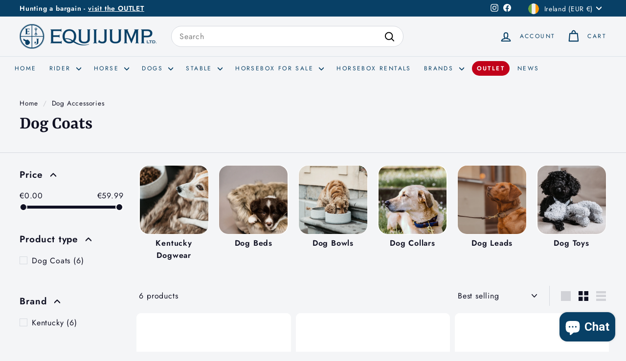

--- FILE ---
content_type: text/html; charset=utf-8
request_url: https://equijumpltd.com/apps/reviews/collections?url=https:/equijumpltd.com/collections/dog-coats
body_size: 58
content:
 [ { "@context": "http://schema.org", "@type": "OfferCatalog", "mainEntityOfPage": { "@type": "WebPage", "@id": "https://equijumpltd.com/collections/dog-coats#webpage_sp_schemaplus" }, "description": "Keep your furry friend warm and stylish with our selection of premium dog coats. Whether you're looking for a waterproof option for rainy days or a cozy fleece-lined coat for chilly walks, we have the perfect fit for every dog. Explore our collection and treat your canine companion to comfort and protection in all seasons.", "name": "Dog Coats", "url": "https://equijumpltd.com/collections/dog-coats",   "image": "https://equijumpltd.com/cdn/shop/collections/485A5404.jpg?v=1716978582",   "numberOfItems": "6" }       ]

--- FILE ---
content_type: text/css
request_url: https://equijumpltd.com/cdn/shop/t/9/assets/custom.css?v=66146248487835361811764683198
body_size: -327
content:
@media only screen and (min-width:768px){.cs-product-grid-columns{display:grid;grid-template-columns:repeat(4,1fr)}}.site-header .site-nav__item>.site-nav__link--outlet{display:inline-flex;align-items:center;justify-content:center;padding:.35rem 1.1rem;border-radius:9999px;background-color:#c1001a;color:#fff;font-weight:600;text-decoration:none}.site-header .site-nav__item>.site-nav__link--outlet:hover,.site-header .site-nav__item>.site-nav__link--outlet:focus{background-color:#9b0015;color:#fff}.slide-nav__link--outlet{display:inline-flex;align-items:center;justify-content:space-between;width:100%;padding:.7rem 1.1rem;border-radius:9999px;background-color:#c1001a;color:#fff;font-weight:600;text-decoration:none}.slide-nav__link--outlet:hover,.slide-nav__link--outlet:focus{background-color:#9b0015;color:#fff}@media screen and (max-width: 749px){.slide-nav__link--outlet{padding:.55rem .9rem;background-color:transparent;color:#c1001a;border:1px solid #c1001a}.slide-nav__link--outlet:hover,.slide-nav__link--outlet:focus{background-color:#c1001a;color:#fff}}
/*# sourceMappingURL=/cdn/shop/t/9/assets/custom.css.map?v=66146248487835361811764683198 */
